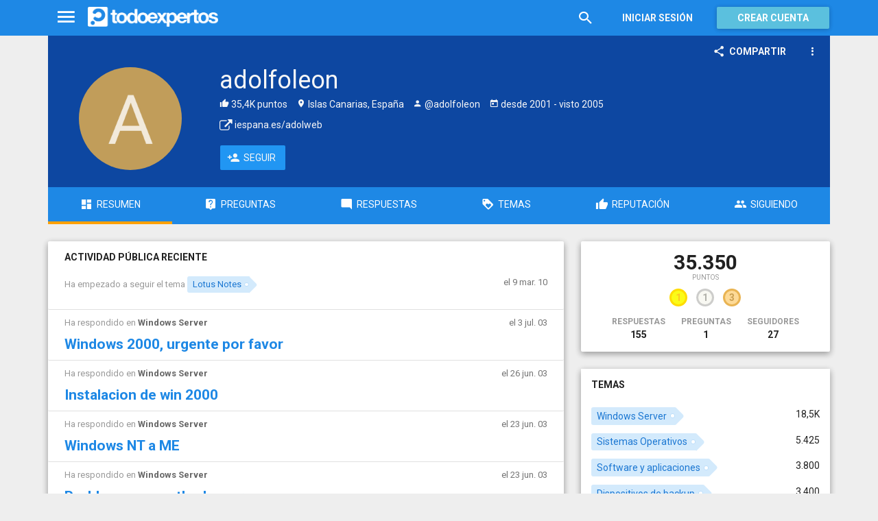

--- FILE ---
content_type: text/html; charset=utf-8
request_url: https://www.todoexpertos.com/usuarios/adolfoleon
body_size: 9592
content:


<!DOCTYPE html>
<html lang="es" itemscope itemtype="http://schema.org/ProfilePage">
<head profile="http://a9.com/-/spec/opensearch/1.1/">
    <meta charset="utf-8">
    <meta http-equiv="X-UA-Compatible" content="IE=edge">
    <meta name="viewport" content="width=device-width, initial-scale=1">
    <!-- Google Tag Manager -->
<script type="4fae2b234cd3c5fabd808713-text/javascript">
(function(w,d,s,l,i){w[l]=w[l]||[];w[l].push({'gtm.start':
new Date().getTime(),event:'gtm.js'});var f=d.getElementsByTagName(s)[0],
j=d.createElement(s),dl=l!='dataLayer'?'&l='+l:'';j.async=true;j.src=
'https://www.googletagmanager.com/gtm.js?id='+i+dl;f.parentNode.insertBefore(j,f);
})(window,document,'script','dataLayer','GTM-WJZ7WJ22');</script>
<!-- End Google Tag Manager -->
    <meta name="robots" content="noindex, follow" />
    <meta property="todoexpertos:section" content="User" />
<meta property="todoexpertos:rootChannel" content="undefined" />
<meta property="todoexpertos:topicPath" content="undefined" />
<meta property="todoexpertos:testab" content="TestA" />

    <script type="application/ld+json">
    {  "@context" : "http://schema.org",
       "@type" : "WebSite",
       "name" : "Todoexpertos",
       "url" : "https://www.todoexpertos.com"
    }
    </script>
    <title>Perfil de adolfoleon - Todoexpertos.com</title>
    
    <link rel="shortcut icon" type="image/png" href="/icon-192.png">
    <link rel="apple-touch-icon" type="image/png" href="/icon-192.png">
    <link rel="apple-touch-icon-precomposed" type="image/png" href="/icon-192.png">
    <link rel="manifest" href="/manifest.json">
    <meta name="theme-color" content="#1e88e5">
    <link href="/Content/site.min.css?v=638926217020000000" rel="stylesheet" type="text/css"/>
    
    <style>
        @import 'https://fonts.googleapis.com/css?family=Roboto:400,700';
    </style>

            <!-- html5shiv.min.js,matchMedia.js, respond.js : Bootstrap media queries -->
    <!-- matchMedia.js, matchMedia.addListener : Enquire.js -->
    <!--es5-shim.js,es5-sham.js: Fligth.js -->
    <!--[if lte IE 9]>
        <link rel="stylesheet" type="text/css" href="/Content/ie8-no-fouc.css"/>
    <![endif]-->
    <!--[if lt IE 9]>
        <script src="//cdnjs.cloudflare.com/ajax/libs/html5shiv/3.7.2/html5shiv.min.js" type="text/javascript"></script>
    <![endif]-->
    <script src="//cdnjs.cloudflare.com/ajax/libs/es5-shim/4.0.0/es5-shim.min.js" type="4fae2b234cd3c5fabd808713-text/javascript"></script>
    <script src="//cdnjs.cloudflare.com/ajax/libs/es5-shim/4.0.0/es5-sham.min.js" type="4fae2b234cd3c5fabd808713-text/javascript"></script>

<script src="/cassette.axd/script/45a356df8aab167e8e4f00203455533056828719/Scripts/lib/polyfills" type="4fae2b234cd3c5fabd808713-text/javascript"></script>

    
    
    <meta name="description" content="Usuario de Todoexpertos.com" />
    <meta property="og:type" content="profile" />
<meta property="fb:app_id" content="300780002311" />
<meta property="fb:admins" content="100000696658024" />
<meta property="og:title" itemprop="name" content="adolfoleon" />
<meta property="og:url" content="https://www.todoexpertos.com/usuarios/adolfoleon" />
<meta property="og:image" itemprop="image primaryImageOfPage" content="https://blob2.todoexpertos.com/letters/A_77_200.png?v=1" />
<meta property="og:site_name" content="Todoexpertos" />
<meta property="profile:first_name" content="adolfoleon" />

    <link rel="canonical" href="https://www.todoexpertos.com/usuarios/adolfoleon" />


    <script type="4fae2b234cd3c5fabd808713-text/javascript">
        (function(c,l,a,r,i,t,y){
            c[a]=c[a]||function(){(c[a].q=c[a].q||[]).push(arguments)};
            t=l.createElement(r);t.async=1;t.src="https://www.clarity.ms/tag/"+i;
            y=l.getElementsByTagName(r)[0];y.parentNode.insertBefore(t,y);
        })(window, document, "clarity", "script", "lczznz517o");
    </script>
    <link href="/opensearch.xml" rel="search" type="application/opensearchdescription+xml" title="Todoexpertos"/>
    <script type="4fae2b234cd3c5fabd808713-text/javascript">document.documentElement.className = document.documentElement.className + ' ifjs'; //anti-fouc</script>
  <script src="https://unpkg.com/htmx.org@2.0.4" integrity="sha384-HGfztofotfshcF7+8n44JQL2oJmowVChPTg48S+jvZoztPfvwD79OC/LTtG6dMp+" crossorigin="anonymous" type="4fae2b234cd3c5fabd808713-text/javascript"></script>
</head>
<body class="testa body-user auth-false">
    <!-- Google Tag Manager (noscript) -->
<noscript><iframe src="https://www.googletagmanager.com/ns.html?id=GTM-WJZ7WJ22"
                  height="0" width="0" style="display:none;visibility:hidden"></iframe></noscript>
<!-- End Google Tag Manager (noscript) -->
    <div id="fb-root"></div>
        <header class="navbar navbar-default navbar-fixed-top" role="navigation">
        <div class="container">

            <div class="navbar-header">
                <ul class="nav navbar-nav">
                    <li class="dropdown" id="navmenu">
                        <a href="#navmenu" class="dropdown-toggle" data-toggle="dropdown" title="MenÃº">
                            <i class="mdi-navigation-menu fa-2x"></i>
                        </a>
                        
<ul class="dropdown-menu main-nav-menu">
    <li class="visible-xs"><a href="/s"><i class="fa mdi-action-search fa-lg"></i>Buscar</a></li>
    <li role="presentation" class="dropdown-header explore">Descubre en Todoexpertos</li>
    <li><a href="/temas"><i class="fa mdi-maps-local-offer fa-lg"></i>Temas interesantes</a></li>
    <li><a href="/preguntas" title="Últimas preguntas formuladas en Todoexpertos.como"><i class="fa mdi-communication-live-help fa-lg"></i>Preguntas</a></li>
    <li><a href="/respuestas" title="Últimas preguntas contestadas en Todoexpertos.com"><i class="fa mdi-editor-mode-comment fa-lg"></i>Respuestas</a></li>
    <li><a href="/usuarios" title="Ranking global de expertos"><i class="fa mdi-social-school fa-lg"></i>Expertos</a></li>
    <li><a href="/logros" title="Lista de logros"><i class="fa mdi-action-stars fa-lg"></i>Logros</a></li>
</ul>



                    </li>
                </ul>
                <a class="navbar-brand" href="/" title="Todoexpertos.com - La respuesta estÃ¡ en internet"><span class="img"></span></a>
            </div>
            <div class="navbar-content navbar-right">
                    <ul class="nav navbar-nav hidden-xs hidden-sm">
        <li>
            <a data-toggle="collapse" href="#searchbox" aria-expanded="false" aria-controls="searchbox"><i class="fa mdi-action-search fa-1_8x"></i></a>
        </li>
        <li>
            <form id="searchbox"  class="search-form navbar-form navbar-left collapse" role="search" action="/s" method="POST">
                <input type="text" name="query" class="form-control js-search-box" maxlength="100" size="50" title="Buscar en todoexpertos.com" placeholder="Buscar en todoexpertos.com" autocomplete="off" value="" />
            </form>
        </li>

    </ul>
    <ul class="nav navbar-nav visible-sm">
        <li>
            <a href="/s"><i class="fa mdi-action-search fa-1_8x"></i></a>
        </li>
    </ul>

                


<a href="/account/login" id="btnLogin" data-id="popupLogin" class="btn btn-flat navbar-btn btn-white hidden-xs account-btn">Iniciar sesión</a>
<a href="/account/login" class="btn btn-info navbar-btn login-btn-xs btn-raised visible-xs account-btn"><strong>Entrar</strong></a>
<a href="/account/register" id="btnRegister" class="btn btn-info navbar-btn btn-raised hidden-xs account-btn"><strong>Crear cuenta</strong></a>



                
            </div>
        </div>
    </header>

    
    


    <div id="master" class="container user">
        


<div>
  
<div class="user-header-container">
        <div class="toolbar top-toolbar">
            <div class="share-button btn-dropdown-container">
        <button type="button" class="btn btn-icon btn-flat btn-white dropdown-toggle" data-toggle="dropdown" data-rel="tooltip" title="Compartir perfil de usuario">
            <i class="fa mdi-social-share fa-lg"></i><span>Compartir</span>
        </button>
        <ul class="dropdown-menu dropdown-menu-right" role="menu">
            <li role="presentation" class="dropdown-header">Compartir perfil de usuario</li>
                <li>
                        <button type="button" role="menuitem" class="js-sharetootheruser " title="Compartir con usuario de Todoexpertos"  data-aggregatetype="1" data-aggregateid="adolfoleon" data-entitytype="0" data-entityid="">
        <i class="fa fa-todoexpertos-symbol color-todoexpertos fa-3x"></i>&nbsp;Todoexpertos     </button>


                </li>
            <li>
                    <button class="js-sharefacebookbutton " data-url="https://www.todoexpertos.com/usuarios/adolfoleon" data-medium="share_fb_button" data-campaign="usershare" title="Compartir en Facebook" data-aggregatetype="1" data-aggregateid="adolfoleon" data-text="" data-entitytype="0" data-entityid="" data-socialtrack="True" type="button" role="menuitem">
        <i class="fa fa-3x fa-facebook-square color-facebook"></i>&nbsp;Facebook </button>
            </li>
            <li>
                    <button class="js-sharetwitterbutton " data-url="https://www.todoexpertos.com/usuarios/adolfoleon" data-medium="share_twitter_button" data-campaign="usershare" title="Compartir en Twitter" data-aggregatetype="1" data-aggregateid="adolfoleon" data-text="Perfil de adolfoleon en #Todoexpertos" data-entitytype="0" data-entityid="" data-socialtrack="True" type="button" role="menuitem">
        <i class="fa fa-3x fa-twitter-square color-twitter"></i>&nbsp;Twitter </button>
            </li>
            <li>
                    <button class="js-sharegoogleplusbutton " data-url="https://www.todoexpertos.com/usuarios/adolfoleon" data-medium="share_gplus_button" data-campaign="usershare" title="Compartir en Google+" data-aggregatetype="1" data-aggregateid="adolfoleon" data-text="" data-entitytype="0" data-entityid="" data-socialtrack="True" type="button" role="menuitem">
        <i class="fa fa-3x fa-google-plus-square color-google-plus"></i>&nbsp;Google+ </button>
            </li>
        </ul>
    </div>


            <div class="btn-dropdown">
                <button type="button" class="btn btn-icon btn-white btn-flat dropdown-toggle" data-toggle="dropdown">
                    <i class="fa mdi-navigation-more-vert fa-lg"></i>
                </button>
                <ul class="dropdown-menu dropdown-menu-right" role="menu">
                    <li>
                            <span class="js-block-user" data-id="adolfoleon" data-entity="user">
        <button class="js-block-link " style="" data-toggle="" title="Bloquear"><i class="fa fa-ban"></i> <span>Bloquear</span></button>
        <button class="js-unblock-link " style="display:none" data-toggle="" title="Desbloquear"><i class="fa fa-check-square"></i> <span>Desbloquear</span></button>
    </span>

                    </li>
                    <li>
                            <button class=" js-createflag" data-toggle="" title="Marcar como inadecuado" data-target="1" data-id="adolfoleon" data-aggregateid="adolfoleon"><i class="fa mdi-content-flag"></i> <span>Marcar como inadecuado</span></button>

                    </li>
                </ul>
            </div>
    </div>

        <div class="user-header index">
        <div class="user-header-avatar">
            <a class="user-link" href="/usuarios/adolfoleon"><img alt="adolfoleon" class="avatar" itemprop="image" src="//blob2.todoexpertos.com/letters/A_77_200.png?v=1" /></a>
        </div>
        <div class="user-header-content">
            <h1 itemprop="name">adolfoleon</h1>

            <div class="extra-data">
                        <span class="reputation"><i class="fa mdi-action-thumb-up"></i>&nbsp;35,4K puntos</span>
        <span class="location"><i class="fa mdi-maps-place"></i>&nbsp;Islas Canarias, España</span>

                    <span class="username"><i class="fa mdi-social-person"></i> @adolfoleon</span>

                    <span class="dates"><i class="fa mdi-action-today"></i> desde <time datetime="2001-12-21T02:57:00.0000000Z" itemprop="dateCreated"><span>2001</span></time> - visto <time datetime="2005-05-27T16:41:04.0000000Z"><span>2005</span></time></span>

                <div itemprop="contentLocation" itemscope="" itemtype="http://schema.org/Place"><div itemprop="address" itemscope="" itemtype="http://schema.org/PostalAddress"><meta content="ES" itemprop="addressCountry" /><meta content="Islas&#32;Canarias" itemprop="addressRegion" /></div></div>
            </div>
            <div class="external-links">
                            <a href="http://www.iespana.es/adolweb" class="unlink" rel="nofollow" target="_blank" itemprop="relatedLink"><i class="fa fa-external-link fa-lg"></i>&nbsp;iespana.es/adolweb</a>

            </div>

            <div class="actions">

    <span class="js-follow-user btn-dropdown-container" data-id="adolfoleon">

        <button class="btn btn-icon btn-follow btn-icon btn-primary js-btn-follow" style=""><i class="fa mdi-social-person-add fa-lg"></i><span>Seguir</span></button>

        <button style="display:none" type="button" class="btn js-btn-following btn-icon btn-follow btn-icon btn-primary dropdown-toggle" data-toggle="dropdown">
            <span>Siguiendo</span>
            <span style="display:none" class="js-notify-icon">
                <i class="fa mdi-content-mail"></i>
            </span>
            <span class="caret"></span>
        </button>
        <ul class="dropdown-menu" role="menu">
            <li class="js-btn-unnotify" style="display:none">
                <button type="button" role="menuitem"><i class="fa fa-times"></i>&nbsp;Dejar de recibir notificaciones</button>
            <li class="js-btn-notify" style="">
                <button type="button" role="menuitem"><i class="fa mdi-content-mail"></i>&nbsp;Recibir notificaciones</button>
            <li>
                <button type="button" role="menuitem" class="js-btn-unfollow"><i class="fa fa-ban"></i>&nbsp;Dejar de seguir</button>
        </ul>
    </span>
            </div>
        </div>
    </div>

      <ul class="nav nav-tabs nav-justified" id="user-nav">
    <li class="active"><a href="/usuarios/adolfoleon"><i class="fa mdi-action-dashboard fa-lg"></i><span>Resumen</span></a></li>
    <li class=""><a href="/usuarios/adolfoleon/preguntas-y-respuestas/preguntas"><i class="fa mdi-communication-live-help fa-lg"></i><span>Preguntas</span></a></li>
    <li class=""><a href="/usuarios/adolfoleon/preguntas-y-respuestas/respuestas"><i class="fa mdi-editor-mode-comment fa-lg"></i><span>Respuestas</span></a></li>
    <li class=""><a href="/usuarios/adolfoleon/temas"><i class="fa mdi-action-loyalty fa-lg"></i><span>Temas</span></a></li>
    <li class=""><a href="/usuarios/adolfoleon/reputacion"><i class="fa mdi-action-thumb-up fa-lg"></i><span>Reputación</span></a></li>
    <li class=""><a href="/usuarios/adolfoleon/seguidos"><i class="fa mdi-social-group fa-lg"></i><span>Siguiendo</span></a></li>
</ul>

</div>







    <div class="row">
        <div class="col-md-8 content-body">
            





    <div class="recent-activity content-section-panel">
        <h4>Actividad pública reciente</h4>
        <div class="items-list">

        <div class="topic" data-toggle="scroll-item">
            <div class="header row">
                <div class="col-sm-10 context pull-left">
                    Ha empezado a seguir el tema <span class="js-popover" data-placement="bottom" data-remotecontent="/temas/274/miniprofile"><a class="label-topic&#32;label" href="/temas/lotus-notes" rel="tag">Lotus Notes</a></span>
                </div>
                <div class="col-sm-2 date pull-right"><time class="js-relative-date" datetime="2010-03-09T13:48:45.0000000Z"><span>el 9 mar. 10</span></time></div>
            </div>
        </div>
 
    

        <div class="answer" data-toggle="scroll-item">
            <div class="header row">
                <div class="col-sm-10 context pull-left">
                    Ha respondido   en 
    <strong><span class="js-popover" data-placement="bottom" data-remotecontent="/temas/260/miniprofile"><a href="/temas/windows-server" rel="tag">Windows Server</a></span></strong>

                </div>
                <div class="col-sm-2 date pull-right"><time class="js-relative-date" datetime="2003-07-03T22:00:01.0000000Z"><span>el 3 jul. 03</span></time></div>
            </div>
                <h3 class="title"><a href="/categorias/tecnologia-e-internet/sistemas-operativos/windows-nt-y-2000/respuestas/557823/windows-2000-urgente-por-favor?selectedanswerid=557823">Windows 2000, urgente por favor</a></h3>
        <div class="summary">
                        Para poder hacer lo que comentas necesitas conectar ese servidor a un hub o un router o también a un ordenador con cable cruzado. El problema que tienes es que no te esta llegando corriente a la tarjeta de red y entonces no puedes montar el...
        </div>
    <div class="question-info">
        <div class="pull-left status">
                <div class="answers-count useful">
        <span class="fa mdi-editor-mode-comment"></span>
                <a href="/categorias/tecnologia-e-internet/sistemas-operativos/windows-nt-y-2000/respuestas/557823/windows-2000-urgente-por-favor">1  respuesta</a>

    </div>

            

        </div>
        <div class="pull-right question-info-buttons">
                <span class="add-answer-action"><a href="/categorias/tecnologia-e-internet/sistemas-operativos/windows-nt-y-2000/respuestas/557823/windows-2000-urgente-por-favor" class="btn btn-action btn-flat btn-sm">Responder</a></span>

        </div>
    </div>

        </div>
 
    

        <div class="answer" data-toggle="scroll-item">
            <div class="header row">
                <div class="col-sm-10 context pull-left">
                    Ha respondido   en 
    <strong><span class="js-popover" data-placement="bottom" data-remotecontent="/temas/260/miniprofile"><a href="/temas/windows-server" rel="tag">Windows Server</a></span></strong>

                </div>
                <div class="col-sm-2 date pull-right"><time class="js-relative-date" datetime="2003-06-26T22:00:01.0000000Z"><span>el 26 jun. 03</span></time></div>
            </div>
                <h3 class="title"><a href="/categorias/tecnologia-e-internet/sistemas-operativos/windows-nt-y-2000/respuestas/550919/instalacion-de-win-2000?selectedanswerid=550919">Instalacion de win 2000</a></h3>
        <div class="summary">
                        Edita el boot.ini que se encuentra en c: y borra la linea que hace mención a la instalación vieja.
        </div>
    <div class="question-info">
        <div class="pull-left status">
                <div class="answers-count useful">
        <span class="fa mdi-editor-mode-comment"></span>
                <a href="/categorias/tecnologia-e-internet/sistemas-operativos/windows-nt-y-2000/respuestas/550919/instalacion-de-win-2000">1  respuesta</a>

    </div>

            

        </div>
        <div class="pull-right question-info-buttons">
                <span class="add-answer-action"><a href="/categorias/tecnologia-e-internet/sistemas-operativos/windows-nt-y-2000/respuestas/550919/instalacion-de-win-2000" class="btn btn-action btn-flat btn-sm">Responder</a></span>

        </div>
    </div>

        </div>
 
    

        <div class="answer" data-toggle="scroll-item">
            <div class="header row">
                <div class="col-sm-10 context pull-left">
                    Ha respondido   en 
    <strong><span class="js-popover" data-placement="bottom" data-remotecontent="/temas/260/miniprofile"><a href="/temas/windows-server" rel="tag">Windows Server</a></span></strong>

                </div>
                <div class="col-sm-2 date pull-right"><time class="js-relative-date" datetime="2003-06-23T22:00:01.0000000Z"><span>el 23 jun. 03</span></time></div>
            </div>
                <h3 class="title"><a href="/categorias/tecnologia-e-internet/sistemas-operativos/windows-nt-y-2000/respuestas/547352/windows-nt-a-me?selectedanswerid=547352">Windows NT a ME</a></h3>
        <div class="summary">
                        De entrada tendrías que decirme que tipo de ordenador, procesador, memoria, tarjeta gráfica, etc.. para ver si te va a dar problemas o no a la hora de actualizarlo.
        </div>
    <div class="question-info">
        <div class="pull-left status">
                <div class="answers-count useful">
        <span class="fa mdi-editor-mode-comment"></span>
                <a href="/categorias/tecnologia-e-internet/sistemas-operativos/windows-nt-y-2000/respuestas/547352/windows-nt-a-me">1  respuesta</a>

    </div>

            

        </div>
        <div class="pull-right question-info-buttons">
                <span class="add-answer-action"><a href="/categorias/tecnologia-e-internet/sistemas-operativos/windows-nt-y-2000/respuestas/547352/windows-nt-a-me" class="btn btn-action btn-flat btn-sm">Responder</a></span>

        </div>
    </div>

        </div>
 
    

        <div class="answer" data-toggle="scroll-item">
            <div class="header row">
                <div class="col-sm-10 context pull-left">
                    Ha respondido   en 
    <strong><span class="js-popover" data-placement="bottom" data-remotecontent="/temas/260/miniprofile"><a href="/temas/windows-server" rel="tag">Windows Server</a></span></strong>

                </div>
                <div class="col-sm-2 date pull-right"><time class="js-relative-date" datetime="2003-06-23T22:00:00.0000000Z"><span>el 23 jun. 03</span></time></div>
            </div>
                <h3 class="title"><a href="/categorias/tecnologia-e-internet/sistemas-operativos/windows-nt-y-2000/respuestas/547353/problema-con-outlook-express?selectedanswerid=547353">Problema con outlook express</a></h3>
        <div class="summary">
                        Si tienes windows 2000 bajate los parches que hay para el outlook e instálale la versión 6 y prueba a crearlas. Seguramente es un problema de tu software.
        </div>
    <div class="question-info">
        <div class="pull-left status">
                <div class="answers-count ">
        <span class="fa mdi-editor-mode-comment"></span>
                <a href="/categorias/tecnologia-e-internet/sistemas-operativos/windows-nt-y-2000/respuestas/547353/problema-con-outlook-express">1  respuesta</a>

    </div>

            

        </div>
        <div class="pull-right question-info-buttons">
                <span class="add-answer-action"><a href="/categorias/tecnologia-e-internet/sistemas-operativos/windows-nt-y-2000/respuestas/547353/problema-con-outlook-express" class="btn btn-action btn-flat btn-sm">Responder</a></span>

        </div>
    </div>

        </div>
 
    

        <div class="answer" data-toggle="scroll-item">
            <div class="header row">
                <div class="col-sm-10 context pull-left">
                    Ha respondido   en 
    <strong><span class="js-popover" data-placement="bottom" data-remotecontent="/temas/260/miniprofile"><a href="/temas/windows-server" rel="tag">Windows Server</a></span></strong>

                </div>
                <div class="col-sm-2 date pull-right"><time class="js-relative-date" datetime="2003-06-21T22:00:01.0000000Z"><span>el 21 jun. 03</span></time></div>
            </div>
                <h3 class="title"><a href="/categorias/tecnologia-e-internet/sistemas-operativos/windows-nt-y-2000/respuestas/545821/mas-win2000?selectedanswerid=545821">Más win2000</a></h3>
        <div class="summary">
                        Pulsa con el botón derecho en la carpeta y le das en propiedades, ve a la pestaña seguridad y luego pulsa en avanzadas, comprueba que eres el propietario de la carpeta, si no es así, hazlo.
        </div>
    <div class="question-info">
        <div class="pull-left status">
                <div class="answers-count useful">
        <span class="fa mdi-editor-mode-comment"></span>
                <a href="/categorias/tecnologia-e-internet/sistemas-operativos/windows-nt-y-2000/respuestas/545821/mas-win2000">1  respuesta</a>

    </div>

            

        </div>
        <div class="pull-right question-info-buttons">
                <span class="add-answer-action"><a href="/categorias/tecnologia-e-internet/sistemas-operativos/windows-nt-y-2000/respuestas/545821/mas-win2000" class="btn btn-action btn-flat btn-sm">Responder</a></span>

        </div>
    </div>

        </div>
 
    

        <div class="answer" data-toggle="scroll-item">
            <div class="header row">
                <div class="col-sm-10 context pull-left">
                    Ha respondido   en 
    <strong><span class="js-popover" data-placement="bottom" data-remotecontent="/temas/266/miniprofile"><a href="/temas/software-y-aplicaciones" rel="tag">Software y aplicaciones</a></span></strong>

                </div>
                <div class="col-sm-2 date pull-right"><time class="js-relative-date" datetime="2003-06-20T22:00:01.0000000Z"><span>el 20 jun. 03</span></time></div>
            </div>
                <h3 class="title"><a href="/categorias/tecnologia-e-internet/software-y-aplicaciones/respuestas/544755/problema-con-impresora-hp-845c?selectedanswerid=544755">Problema con impresora Hp 845c</a></h3>
        <div class="summary">
                        Muy fácil, ve a la página web de hp, en este caso www.hp.com y bajate los drivers de la 845 para windows me. Luego instalas el software con la impresora encendida y conectada y no tendrás problema alguno.
        </div>
    <div class="question-info">
        <div class="pull-left status">
                <div class="answers-count useful">
        <span class="fa mdi-editor-mode-comment"></span>
                <a href="/categorias/tecnologia-e-internet/software-y-aplicaciones/respuestas/544755/problema-con-impresora-hp-845c">1  respuesta</a>

    </div>

            

        </div>
        <div class="pull-right question-info-buttons">
                <span class="add-answer-action"><a href="/categorias/tecnologia-e-internet/software-y-aplicaciones/respuestas/544755/problema-con-impresora-hp-845c" class="btn btn-action btn-flat btn-sm">Responder</a></span>

        </div>
    </div>

        </div>
 
    

        <div class="answer" data-toggle="scroll-item">
            <div class="header row">
                <div class="col-sm-10 context pull-left">
                    Ha respondido   en 
    <strong><span class="js-popover" data-placement="bottom" data-remotecontent="/temas/266/miniprofile"><a href="/temas/software-y-aplicaciones" rel="tag">Software y aplicaciones</a></span></strong>

                </div>
                <div class="col-sm-2 date pull-right"><time class="js-relative-date" datetime="2003-06-20T19:12:00.0000000Z"><span>el 20 jun. 03</span></time></div>
            </div>
                <h3 class="title"><a href="/categorias/tecnologia-e-internet/software-y-aplicaciones/respuestas/544758/mejor-antivirus?selectedanswerid=544758">Mejor antivirus...</a></h3>
        <div class="summary">
                        Hoy en día los tres grandes antivirus son, Norton 2003, Panda Antivirus y Mcafee. Luego todo depende del manejo, el panda es quizás más sencillo de utilizar que los otros dos, pero no por ello ni mejor ni peor. Los tres son los grandes reyes de los...
        </div>
    <div class="question-info">
        <div class="pull-left status">
                <div class="answers-count useful">
        <span class="fa mdi-editor-mode-comment"></span>
                <a href="/categorias/tecnologia-e-internet/software-y-aplicaciones/respuestas/544758/mejor-antivirus">1  respuesta</a>

    </div>

            

        </div>
        <div class="pull-right question-info-buttons">
                <span class="add-answer-action"><a href="/categorias/tecnologia-e-internet/software-y-aplicaciones/respuestas/544758/mejor-antivirus" class="btn btn-action btn-flat btn-sm">Responder</a></span>

        </div>
    </div>

        </div>
 
    

        <div class="answer" data-toggle="scroll-item">
            <div class="header row">
                <div class="col-sm-10 context pull-left">
                    Ha respondido   en 
    <strong><span class="js-popover" data-placement="bottom" data-remotecontent="/temas/258/miniprofile"><a href="/temas/sistemas-operativos" rel="tag">Sistemas Operativos</a></span></strong>
            
                y en 1  temas más
            

                </div>
                <div class="col-sm-2 date pull-right"><time class="js-relative-date" datetime="2003-06-20T09:05:00.0000000Z"><span>el 20 jun. 03</span></time></div>
            </div>
                <h3 class="title"><a href="/categorias/tecnologia-e-internet/sistemas-operativos/respuestas/544448/que-archivos-debo-copiar-antes-de-formatear-para-que-pueda-elegir-que-particion-de-inicio-quiero?selectedanswerid=544754">¿Qué archivos debo copiar antes de formatear para que pueda elegir que partición de inicio quiero?</a></h3>
        <div class="summary">
                        El problema es que si instalas el windows 98 después de haber instalado el w2000 vas a borrar el ntloader del windows 2000 que te graba en el master boot record. Lo que tienes que hacer siempre es instalar primero el windows 98 y luego instalar el...
        </div>
    <div class="question-info">
        <div class="pull-left status">
                <div class="answers-count useful">
        <span class="fa mdi-editor-mode-comment"></span>
                <a href="/categorias/tecnologia-e-internet/sistemas-operativos/respuestas/544448/que-archivos-debo-copiar-antes-de-formatear-para-que-pueda-elegir-que-particion-de-inicio-quiero">4  respuestas</a>

    </div>

            

        </div>
        <div class="pull-right question-info-buttons">
                <span class="add-answer-action"><a href="/categorias/tecnologia-e-internet/sistemas-operativos/respuestas/544448/que-archivos-debo-copiar-antes-de-formatear-para-que-pueda-elegir-que-particion-de-inicio-quiero" class="btn btn-action btn-flat btn-sm">Responder</a></span>

        </div>
    </div>

        </div>
 
    

        <div class="answer" data-toggle="scroll-item">
            <div class="header row">
                <div class="col-sm-10 context pull-left">
                    Ha respondido   en 
    <strong><span class="js-popover" data-placement="bottom" data-remotecontent="/temas/253/miniprofile"><a href="/temas/redes-de-computadores" rel="tag">Redes de computadores</a></span></strong>

                </div>
                <div class="col-sm-2 date pull-right"><time class="js-relative-date" datetime="2003-06-20T07:38:00.0000000Z"><span>el 20 jun. 03</span></time></div>
            </div>
                <h3 class="title"><a href="/categorias/tecnologia-e-internet/redes-de-computadores/respuestas/544749/puedo-estar-en-mas-de-una-red-local?selectedanswerid=544749">Puedo estar en más de una red local</a></h3>
        <div class="summary">
                        Si tienes las tres ips en una sola tarjeta has hecho bien. Si no ves la red comprueba la mascara de red que sea la 255.255.255.0 y luego comprueba en todos los pcs que tengas habilitado netbios sobre tcp, ya que cuando no ves los demás equipos el...
        </div>
    <div class="question-info">
        <div class="pull-left status">
                <div class="answers-count useful">
        <span class="fa mdi-editor-mode-comment"></span>
                <a href="/categorias/tecnologia-e-internet/redes-de-computadores/respuestas/544749/puedo-estar-en-mas-de-una-red-local">1  respuesta</a>

    </div>

            

        </div>
        <div class="pull-right question-info-buttons">
                <span class="add-answer-action"><a href="/categorias/tecnologia-e-internet/redes-de-computadores/respuestas/544749/puedo-estar-en-mas-de-una-red-local" class="btn btn-action btn-flat btn-sm">Responder</a></span>

        </div>
    </div>

        </div>
 
    

        <div class="answer" data-toggle="scroll-item">
            <div class="header row">
                <div class="col-sm-10 context pull-left">
                    Ha respondido   en 
    <strong><span class="js-popover" data-placement="bottom" data-remotecontent="/temas/260/miniprofile"><a href="/temas/windows-server" rel="tag">Windows Server</a></span></strong>

                </div>
                <div class="col-sm-2 date pull-right"><time class="js-relative-date" datetime="2003-06-19T22:00:01.0000000Z"><span>el 19 jun. 03</span></time></div>
            </div>
                <h3 class="title"><a href="/categorias/tecnologia-e-internet/sistemas-operativos/windows-nt-y-2000/respuestas/543448/windows-xp-archivos-y-permisos?selectedanswerid=543448">Windows XP Archivos y permisos</a></h3>
        <div class="summary">
                        ¿Te da algún tipo de error al intentar abrirla o simplemente te falla?
        </div>
    <div class="question-info">
        <div class="pull-left status">
                <div class="answers-count ">
        <span class="fa mdi-editor-mode-comment"></span>
                <a href="/categorias/tecnologia-e-internet/sistemas-operativos/windows-nt-y-2000/respuestas/543448/windows-xp-archivos-y-permisos">1  respuesta</a>

    </div>

            

        </div>
        <div class="pull-right question-info-buttons">
                <span class="add-answer-action"><a href="/categorias/tecnologia-e-internet/sistemas-operativos/windows-nt-y-2000/respuestas/543448/windows-xp-archivos-y-permisos" class="btn btn-action btn-flat btn-sm">Responder</a></span>

        </div>
    </div>

        </div>
 
    

        <div class="answer" data-toggle="scroll-item">
            <div class="header row">
                <div class="col-sm-10 context pull-left">
                    Ha respondido   en 
    <strong><span class="js-popover" data-placement="bottom" data-remotecontent="/temas/253/miniprofile"><a href="/temas/redes-de-computadores" rel="tag">Redes de computadores</a></span></strong>

                </div>
                <div class="col-sm-2 date pull-right"><time class="js-relative-date" datetime="2003-06-19T03:27:00.0000000Z"><span>el 19 jun. 03</span></time></div>
            </div>
                <h3 class="title"><a href="/categorias/tecnologia-e-internet/redes-de-computadores/respuestas/543455/como-marcha-el-winvnc-acceso-remoto?selectedanswerid=543455">Como marcha el winVNC(acceso remoto)</a></h3>
        <div class="summary">
                        Pues es bastante sencillo. Tienes por un lado el vnc viewer y por otro lado el vnc server. El vnc server lo instalarás en la máquina a la que quieres tener acceso y le pondrás una password. Si arrancas el vnc viewer te pedirá la dirección ip de la...
        </div>
    <div class="question-info">
        <div class="pull-left status">
                <div class="answers-count useful">
        <span class="fa mdi-editor-mode-comment"></span>
                <a href="/categorias/tecnologia-e-internet/redes-de-computadores/respuestas/543455/como-marcha-el-winvnc-acceso-remoto">1  respuesta</a>

    </div>

            

        </div>
        <div class="pull-right question-info-buttons">
                <span class="add-answer-action"><a href="/categorias/tecnologia-e-internet/redes-de-computadores/respuestas/543455/como-marcha-el-winvnc-acceso-remoto" class="btn btn-action btn-flat btn-sm">Responder</a></span>

        </div>
    </div>

        </div>
 
    

        <div class="answer" data-toggle="scroll-item">
            <div class="header row">
                <div class="col-sm-10 context pull-left">
                    Ha respondido   en 
    <strong><span class="js-popover" data-placement="bottom" data-remotecontent="/temas/260/miniprofile"><a href="/temas/windows-server" rel="tag">Windows Server</a></span></strong>

                </div>
                <div class="col-sm-2 date pull-right"><time class="js-relative-date" datetime="2003-06-18T22:00:01.0000000Z"><span>el 18 jun. 03</span></time></div>
            </div>
                <h3 class="title"><a href="/categorias/tecnologia-e-internet/sistemas-operativos/windows-nt-y-2000/respuestas/541892/redes-entre-windows-advance-server-y-windows-98?selectedanswerid=541892">Redes entre windows advance server y windows 98</a></h3>
        <div class="summary">
                        Acuérdate de poner todos los windows 98 con un usuario y una contraseña para que se validen en el servidor.
        </div>
    <div class="question-info">
        <div class="pull-left status">
                <div class="answers-count useful">
        <span class="fa mdi-editor-mode-comment"></span>
                <a href="/categorias/tecnologia-e-internet/sistemas-operativos/windows-nt-y-2000/respuestas/541892/redes-entre-windows-advance-server-y-windows-98">1  respuesta</a>

    </div>

            

        </div>
        <div class="pull-right question-info-buttons">
                <span class="add-answer-action"><a href="/categorias/tecnologia-e-internet/sistemas-operativos/windows-nt-y-2000/respuestas/541892/redes-entre-windows-advance-server-y-windows-98" class="btn btn-action btn-flat btn-sm">Responder</a></span>

        </div>
    </div>

        </div>
 
    

        <div class="answer" data-toggle="scroll-item">
            <div class="header row">
                <div class="col-sm-10 context pull-left">
                    Ha respondido   en 
    <strong><span class="js-popover" data-placement="bottom" data-remotecontent="/temas/260/miniprofile"><a href="/temas/windows-server" rel="tag">Windows Server</a></span></strong>

                </div>
                <div class="col-sm-2 date pull-right"><time class="js-relative-date" datetime="2003-06-18T04:31:00.0000000Z"><span>el 18 jun. 03</span></time></div>
            </div>
                <h3 class="title"><a href="/categorias/tecnologia-e-internet/sistemas-operativos/windows-nt-y-2000/respuestas/541890/montaje-de-una-red-en-windows-2000?selectedanswerid=541890">Montaje de una red en windows 2000</a></h3>
        <div class="summary">
                        En windows 2000 desaparecen los pdcs y los bdcs, su estructura será diferente ya que lo que hay ahora es un controlador de dominio, montado en Windows 2000 server, el Windows 2000 profesional se utiliza para las máquinas clientes. La estructura...
        </div>
    <div class="question-info">
        <div class="pull-left status">
                <div class="answers-count useful">
        <span class="fa mdi-editor-mode-comment"></span>
                <a href="/categorias/tecnologia-e-internet/sistemas-operativos/windows-nt-y-2000/respuestas/541890/montaje-de-una-red-en-windows-2000">1  respuesta</a>

    </div>

            

        </div>
        <div class="pull-right question-info-buttons">
                <span class="add-answer-action"><a href="/categorias/tecnologia-e-internet/sistemas-operativos/windows-nt-y-2000/respuestas/541890/montaje-de-una-red-en-windows-2000" class="btn btn-action btn-flat btn-sm">Responder</a></span>

        </div>
    </div>

        </div>
 
    

        <div class="answer" data-toggle="scroll-item">
            <div class="header row">
                <div class="col-sm-10 context pull-left">
                    Ha respondido   en 
    <strong><span class="js-popover" data-placement="bottom" data-remotecontent="/temas/260/miniprofile"><a href="/temas/windows-server" rel="tag">Windows Server</a></span></strong>

                </div>
                <div class="col-sm-2 date pull-right"><time class="js-relative-date" datetime="2003-06-16T22:00:00.0000000Z"><span>el 16 jun. 03</span></time></div>
            </div>
                <h3 class="title"><a href="/categorias/tecnologia-e-internet/sistemas-operativos/windows-nt-y-2000/respuestas/539125/iss-5-0-w2000?selectedanswerid=539125">Iss 5.0 w2000</a></h3>
        <div class="summary">
                        Bien si te va todo bien, cuando puedas puntúas la pregunta.
        </div>
    <div class="question-info">
        <div class="pull-left status">
                <div class="answers-count useful">
        <span class="fa mdi-editor-mode-comment"></span>
                <a href="/categorias/tecnologia-e-internet/sistemas-operativos/windows-nt-y-2000/respuestas/539125/iss-5-0-w2000">1  respuesta</a>

    </div>

            

        </div>
        <div class="pull-right question-info-buttons">
                <span class="add-answer-action"><a href="/categorias/tecnologia-e-internet/sistemas-operativos/windows-nt-y-2000/respuestas/539125/iss-5-0-w2000" class="btn btn-action btn-flat btn-sm">Responder</a></span>

        </div>
    </div>

        </div>
 
    

        <div class="answer" data-toggle="scroll-item">
            <div class="header row">
                <div class="col-sm-10 context pull-left">
                    Ha respondido   en 
    <strong><span class="js-popover" data-placement="bottom" data-remotecontent="/temas/266/miniprofile"><a href="/temas/software-y-aplicaciones" rel="tag">Software y aplicaciones</a></span></strong>

                </div>
                <div class="col-sm-2 date pull-right"><time class="js-relative-date" datetime="2003-06-14T22:00:01.0000000Z"><span>el 14 jun. 03</span></time></div>
            </div>
                <h3 class="title"><a href="/categorias/tecnologia-e-internet/software-y-aplicaciones/respuestas/536944/hola-necesito-un-tutorial?selectedanswerid=536944">Hola necesito un tutorial...</a></h3>
        <div class="summary">
                        Prueba en www.abcdatos.com tienen muchos tutoriales.
        </div>
    <div class="question-info">
        <div class="pull-left status">
                <div class="answers-count useful">
        <span class="fa mdi-editor-mode-comment"></span>
                <a href="/categorias/tecnologia-e-internet/software-y-aplicaciones/respuestas/536944/hola-necesito-un-tutorial">1  respuesta</a>

    </div>

            

        </div>
        <div class="pull-right question-info-buttons">
                <span class="add-answer-action"><a href="/categorias/tecnologia-e-internet/software-y-aplicaciones/respuestas/536944/hola-necesito-un-tutorial" class="btn btn-action btn-flat btn-sm">Responder</a></span>

        </div>
    </div>

        </div>
 
    
        </div>
    </div>

    <div class="question-mini-list content-section-panel">
        <h4>Mejores respuestas proporcionadas</h4>
            <div class="row">
                <div class="col-sm-8">
                    <div class="title"><a href="/categorias/tecnologia-e-internet/sistemas-operativos/windows-nt-y-2000/respuestas/501531/ocultar-una-unidad-de-red-en-mi-pc?selectedanswerid=501531">Ocultar una unidad (de red) en mi pc</a></div>
                </div>
                <div class="col-sm-2">
                    <div class="votes pull-right">
                            <i class="fa fa-caret-up fa-lg fa-success-color"></i>
1                    </div>
                </div>
                <div class="col-sm-2">
                    <div class="date pull-right">
                        <time class="js-relative-date" datetime="2003-05-29T22:00:00.0000000Z"><span>el 29 may. 03</span></time>
                    </div>
                </div>
            </div>
            <div class="row">
                <div class="col-sm-8">
                    <div class="title"><a href="/categorias/tecnologia-e-internet/sistemas-operativos/windows-nt-y-2000/respuestas/516485/error-al-conectarma-a-intenrnet?selectedanswerid=516485">Error al Conectarma a Intenrnet</a></div>
                </div>
                <div class="col-sm-2">
                    <div class="votes pull-right">
                            <i class="fa fa-caret-up fa-lg fa-success-color"></i>
1                    </div>
                </div>
                <div class="col-sm-2">
                    <div class="date pull-right">
                        <time class="js-relative-date" datetime="2003-06-26T22:00:00.0000000Z"><span>el 26 jun. 03</span></time>
                    </div>
                </div>
            </div>
            <div class="row">
                <div class="col-sm-8">
                    <div class="title"><a href="/categorias/tecnologia-e-internet/sistemas-operativos/windows-nt-y-2000/respuestas/480933/problemas-con-norton-y-windows-2000?selectedanswerid=480989">Problemas con Norton y Windows 2000</a></div>
                </div>
                <div class="col-sm-2">
                    <div class="votes pull-right">
                            <i class="fa fa-caret-up fa-lg fa-success-color"></i>
1                    </div>
                </div>
                <div class="col-sm-2">
                    <div class="date pull-right">
                        <time class="js-relative-date" datetime="2003-05-08T12:14:00.0000000Z"><span>el 8 may. 03</span></time>
                    </div>
                </div>
            </div>
            <div class="row">
                <div class="col-sm-8">
                    <div class="title"><a href="/categorias/tecnologia-e-internet/sistemas-operativos/windows-nt-y-2000/respuestas/541890/montaje-de-una-red-en-windows-2000?selectedanswerid=541890">Montaje de una red en windows 2000</a></div>
                </div>
                <div class="col-sm-2">
                    <div class="votes pull-right">
                            <i class="fa fa-caret-up fa-lg fa-success-color"></i>
1                    </div>
                </div>
                <div class="col-sm-2">
                    <div class="date pull-right">
                        <time class="js-relative-date" datetime="2003-06-18T05:31:00.0000000Z"><span>el 18 jun. 03</span></time>
                    </div>
                </div>
            </div>
            <div class="row">
                <div class="col-sm-8">
                    <div class="title"><a href="/categorias/tecnologia-e-internet/sistemas-operativos/windows-nt-y-2000/respuestas/496563/formatear-disco-duro-con-win-2000?selectedanswerid=496563">Formatear disco duro con win 2000</a></div>
                </div>
                <div class="col-sm-2">
                    <div class="votes pull-right">
                            <i class="fa fa-caret-up fa-lg fa-success-color"></i>
1                    </div>
                </div>
                <div class="col-sm-2">
                    <div class="date pull-right">
                        <time class="js-relative-date" datetime="2003-05-22T22:00:00.0000000Z"><span>el 22 may. 03</span></time>
                    </div>
                </div>
            </div>
    </div>















        </div>
        <div class="col-md-4">
            

        <div class="aside-panel">
        <div class="content score-panel">
            <a class="unstyled" href="/usuarios/adolfoleon/reputacion">
                <div class="score">
                    <div class="points">35.350</div>
                    <div class="smallcaps">Puntos</div>
                </div>
            </a>
            <div class="level">
                

                <a class="unstyled" href="/usuarios/adolfoleon/logros">
                    <span class="badges">
                        <span class="fa-badge badge-xs gold" title="Logros de oro">
                            <span class="fa-badge-circle">
                                <span class="fa-badge-content">1</span>
                            </span>
                        </span>

                        <span class="fa-badge badge-xs silver" title="Logros de plata">
                            <span class="fa-badge-circle">
                                <span class="fa-badge-content">1</span>
                            </span>
                        </span>

                        <span class="fa-badge badge-xs bronze" title="Logros de bronce">
                            <span class="fa-badge-circle">
                                <span class="fa-badge-content">3</span>
                            </span>
                        </span>

                    </span>
                </a>
            </div>

            <div class="stats">
                <div class="stat">
                    <a class="unstyled" href="/usuarios/adolfoleon/preguntas-y-respuestas/respuestas">
                        <span class="smallcaps">Respuestas</span><br />
                        <span>155</span>
                    </a>
                </div>
                <div class="stat">
                    <a class="unstyled" href="/usuarios/adolfoleon/preguntas-y-respuestas/preguntas">
                        <span class="smallcaps">Preguntas</span><br />
                        <span>1</span>
                    </a>
                </div>
                <div class="stat">
                    <a class="unstyled" href="/usuarios/adolfoleon/seguidores">
                        <span class="smallcaps">Seguidores</span><br />
                        <span>27</span>
                    </a>
                </div>
            </div>
        </div>
    </div>

        <div class="aside-panel aside-user-topics">
      <h4><a href="/usuarios/adolfoleon/temas">Temas</a></h4>
        <div class="content">
            <div class="ranks">
                <ul>
                        <li class="item">
                            <div class="pull-right">18,5K</div>
                            <div><span class="js-popover" data-placement="bottom" data-remotecontent="/temas/260/miniprofile"><a class="label-topic&#32;label" href="/temas/windows-server" rel="tag">Windows Server</a></span></div>
                        </li>
                        <li class="item">
                            <div class="pull-right">5.425</div>
                            <div><span class="js-popover" data-placement="bottom" data-remotecontent="/temas/258/miniprofile"><a class="label-topic&#32;label" href="/temas/sistemas-operativos" rel="tag">Sistemas Operativos</a></span></div>
                        </li>
                        <li class="item">
                            <div class="pull-right">3.800</div>
                            <div><span class="js-popover" data-placement="bottom" data-remotecontent="/temas/266/miniprofile"><a class="label-topic&#32;label" href="/temas/software-y-aplicaciones" rel="tag">Software y aplicaciones</a></span></div>
                        </li>
                        <li class="item">
                            <div class="pull-right">3.400</div>
                            <div><span class="js-popover" data-placement="bottom" data-remotecontent="/temas/234/miniprofile"><a class="label-topic&#32;label" href="/temas/dispositivos-de-backup" rel="tag">Dispositivos de backup</a></span></div>
                        </li>
                        <li class="item">
                            <div class="pull-right">2.600</div>
                            <div><span class="js-popover" data-placement="bottom" data-remotecontent="/temas/253/miniprofile"><a class="label-topic&#32;label" href="/temas/redes-de-computadores" rel="tag">Redes de computadores</a></span></div>
                        </li>
                </ul>

            </div>
          <nav class="nav-all"><a href="/usuarios/adolfoleon/temas">Ver todos »</a></nav>

                <div class="autocomplete">
                        <div class="autocomplete-wrapper js-autocompletetopic-toshare">
        <div class="input-group transparent">
            <input class="form-control input-sm" data-id="adolfoleon" placeholder="Recomienda un tema a adolfoleon" />
            <span class="input-group-addon"><i class="fa fa-search"></i></span>
        </div>
    </div>

                </div>
        </div>
    </div>

    
        <div class="aside-panel">
        <h4>
            <a href="/usuarios/adolfoleon/seguidores">
                    Le siguen 
                        <span class="badge badge-count">27</span>
</a>
</h4>
        <div class="content">
            <div class="aside-user-icons-list">
                    <span class="user-item">
                        <span class="user-info" data-toggle="tooltip"><a class="user-link" href="/usuarios/thejay69" title="thejay69"><img alt="thejay69" class="avatar" src="//blob2.todoexpertos.com/letters/T_151_48.png?v=1" /></a></span>
                    </span>
                    <span class="user-item">
                        <span class="user-info" data-toggle="tooltip"><a class="user-link" href="/usuarios/aleeeeex" title="aleeeeex"><img alt="aleeeeex" class="avatar" src="//blob2.todoexpertos.com/letters/A_154_48.png?v=1" /></a></span>
                    </span>
                    <span class="user-item">
                        <span class="user-info" data-toggle="tooltip"><a class="user-link" href="/usuarios/lupu" title="lupu"><img alt="lupu" class="avatar" src="//blob2.todoexpertos.com/letters/L_40_48.png?v=1" /></a></span>
                    </span>
                    <span class="user-item">
                        <span class="user-info" data-toggle="tooltip"><a class="user-link" href="/usuarios/sarita20" title="sarita20"><img alt="sarita20" class="avatar" src="//blob2.todoexpertos.com/letters/S_147_48.png?v=1" /></a></span>
                    </span>
                    <span class="user-item">
                        <span class="user-info" data-toggle="tooltip"><a class="user-link" href="/usuarios/santosgarcia" title="santosgarcia"><img alt="santosgarcia" class="avatar" src="//blob2.todoexpertos.com/letters/S_196_48.png?v=1" /></a></span>
                    </span>
                    <span class="user-item">
                        <span class="user-info" data-toggle="tooltip"><a class="user-link" href="/usuarios/aleccela" title="aleccela"><img alt="aleccela" class="avatar" src="//blob2.todoexpertos.com/letters/A_21_48.png?v=1" /></a></span>
                    </span>
                    <span class="user-item">
                        <span class="user-info" data-toggle="tooltip"><a class="user-link" href="/usuarios/gloster" title="gloster"><img alt="gloster" class="avatar" src="//blob2.todoexpertos.com/letters/G_80_48.png?v=1" /></a></span>
                    </span>
                    <span class="user-item">
                        <span class="user-info" data-toggle="tooltip"><a class="user-link" href="/usuarios/raquelrivade" title="raquelrivade"><img alt="raquelrivade" class="avatar" src="//blob2.todoexpertos.com/letters/R_114_48.png?v=1" /></a></span>
                    </span>
                    <span class="user-item">
                        <span class="user-info" data-toggle="tooltip"><a class="user-link" href="/usuarios/gorka8" title="gorka8"><img alt="gorka8" class="avatar" src="//blob2.todoexpertos.com/letters/G_60_48.png?v=1" /></a></span>
                    </span>
                    <span class="user-item">
                        <span class="user-info" data-toggle="tooltip"><a class="user-link" href="/usuarios/guzzz" title="guzzz"><img alt="guzzz" class="avatar" src="//blob2.todoexpertos.com/letters/G_114_48.png?v=1" /></a></span>
                    </span>
              <nav class="nav-all"><a href="/usuarios/adolfoleon/seguidores">Ver todos »</a></nav>)

            </div>
        </div>
    </div>

        <div class="aside-panel">
      <h4><a href="/usuarios/adolfoleon/logros">Logros         <span class="badge badge-count">5</span>
</a></h4>
        <div class="content">
            <div class="badge-summary-list">

                  <a class="unstyled" href="/usuarios/adolfoleon/logros/FirstYear">
                        <span class="bronze&#32;fa-badge" title="Novel"><span class="fa-badge-circle"><i class="fa-badge-content fa badge-FirstYear"></i></span></span>
                        </a>
                  <a class="unstyled" href="/usuarios/adolfoleon/logros/FiveYears">
                        <span class="silver&#32;fa-badge" title="Veterano"><span class="fa-badge-circle"><i class="fa-badge-content fa badge-FiveYears"></i></span></span>
                        </a>
                  <a class="unstyled" href="/usuarios/adolfoleon/logros/TenYears">
                        <span class="gold&#32;fa-badge" title="Longevo"><span class="fa-badge-circle"><i class="fa-badge-content fa badge-TenYears"></i></span></span>
                        </a>
                  <a class="unstyled" href="/usuarios/adolfoleon/logros/Followed1">
                        <span class="bronze&#32;fa-badge" title="Querido"><span class="fa-badge-circle"><i class="fa-badge-content fa badge-Followed1"></i></span></span>
                        </a>
                  <a class="unstyled" href="/usuarios/adolfoleon/logros/FirstAcceptedAnswer">
                        <span class="bronze&#32;fa-badge" title="Profesor"><span class="fa-badge-circle"><i class="fa-badge-content fa badge-FirstAcceptedAnswer"></i></span></span>
                        </a>

              <nav class="nav-all"><a href="/usuarios/adolfoleon/logros">Ver todos »</a></nav>
            </div>
        </div>

    </div>

    



        </div>
    </div>
</div>


    </div>
        <footer class="footer">
        <div class="container">
            <div class="row">
                <div class="col-xs-12">
                    <nav>
                        <div class="links">
                            <a title="Tu pÃ¡gina de inicio de preguntas y respuestas" href="/">Inicio</a> |
                            <a title="Acerca de Todoexpertos" href="/acerca-de">Sobre nosotros</a> |
                            <a title="Ayuda de Todoexpertos" href="/ayuda">Ayuda</a> |
                            <a title="Blog de Todoexpertos" href="https://blog.todoexpertos.com">Blog</a> |
                            <a title="Contacto con Todoexpertos" href="/contacto">Contacto</a> |
                            <a title="Condiciones de uso de Todoexpertos" href="/condiciones">Condiciones de uso</a> |
                            <a title="DeclaraciÃ³n de privacidad de Todoexpertos" href="/privacidad">Privacidad y cookies</a>

                        </div>
                    </nav>
                </div>
                <div class="col-xs-12 social-links">

                    <strong>Â¡SÃ­guenos!</strong>
                    <a href="https://twitter.com/todoexpertos" target="_blank" class="unlink" title="Twitter"><i class="fa fa-twitter-square color-twitter"></i></a>
                    <a href="https://www.facebook.com/todoexpertos" target="_blank" class="unlink" title="Facebook"><i class="fa fa-facebook-square color-facebook"></i></a>
                    <a href="https://plus.google.com/+todoexpertos" target="_blank" class="unlink" title="Google+"><i class="fa fa-google-plus-square color-google-plus"></i></a>
                    <span>&copy; 2026 Todoexpertos.com.</span>
                    <span style="color: #eeeeee" >v4.2.51120.1</span>
                </div>
            </div>
        </div>
    </footer>

    
    <script id="js-required-views" type="text/template">["views/shared/suggestionlists","views/shared/_layout"]</script>

<script src="/cassette.axd/script/2754113935ab1ecb52ff0252c66d0f76c81e72dd/Scripts/lib/require" type="4fae2b234cd3c5fabd808713-text/javascript"></script>
<script type="4fae2b234cd3c5fabd808713-text/javascript">require(["views/shared/app"])</script>

<script src="/cdn-cgi/scripts/7d0fa10a/cloudflare-static/rocket-loader.min.js" data-cf-settings="4fae2b234cd3c5fabd808713-|49" defer></script><script defer src="https://static.cloudflareinsights.com/beacon.min.js/vcd15cbe7772f49c399c6a5babf22c1241717689176015" integrity="sha512-ZpsOmlRQV6y907TI0dKBHq9Md29nnaEIPlkf84rnaERnq6zvWvPUqr2ft8M1aS28oN72PdrCzSjY4U6VaAw1EQ==" data-cf-beacon='{"version":"2024.11.0","token":"767a8c0b23bb46feaea1c78a73f6f1ea","server_timing":{"name":{"cfCacheStatus":true,"cfEdge":true,"cfExtPri":true,"cfL4":true,"cfOrigin":true,"cfSpeedBrain":true},"location_startswith":null}}' crossorigin="anonymous"></script>
</body>
</html>






